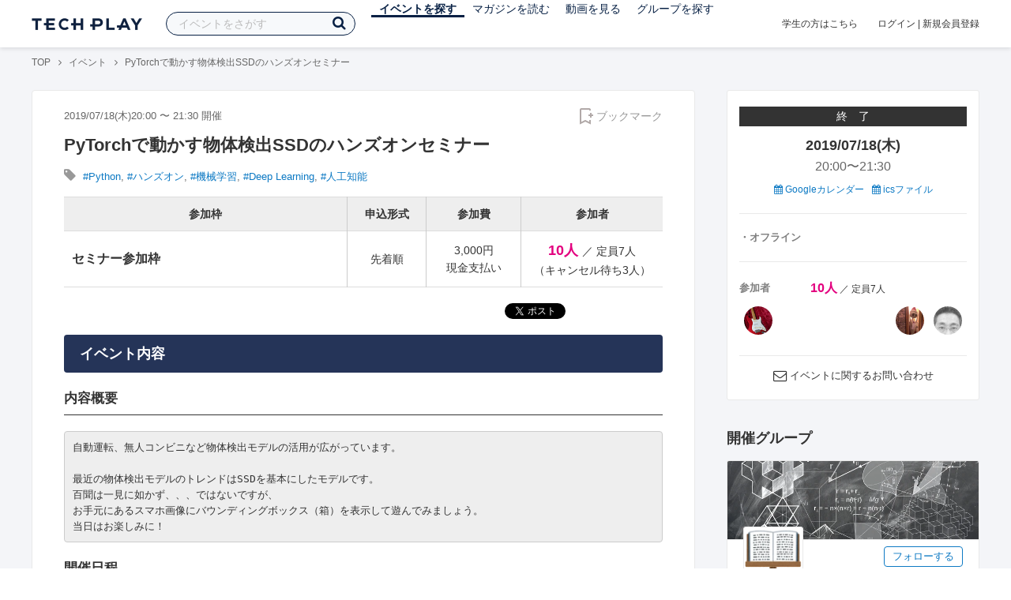

--- FILE ---
content_type: text/html; charset=UTF-8
request_url: https://techplay.jp/event/740399
body_size: 18101
content:
<!DOCTYPE html>
<html lang="ja">
<head>
    <meta charset="utf-8">
        <script>
    var dataLayer = dataLayer || [];
            dataLayer.push({ 'login': 'no', 'user_id': null });
    
    (function(w,d,s,l,i){w[l]=w[l]||[];w[l].push({'gtm.start':
        new Date().getTime(),event:'gtm.js'});var f=d.getElementsByTagName(s)[0],
        j=d.createElement(s),dl=l!='dataLayer'?'&l='+l:'';j.async=true;j.src=
        '//www.googletagmanager.com/gtm.js?id='+i+dl;f.parentNode.insertBefore(j,f);
    })(window,document,'script','dataLayer','GTM-K37XWQ');
</script>    <link rel="canonical" href="https://techplay.jp/event/740399" />

        
    <title>PyTorchで動かす物体検出SSDのハンズオンセミナー｜IT勉強会・イベントならTECH PLAY［テックプレイ］</title>
    <meta name="author" content="TECH PLAY">
    <meta name="keywords" content="TECH PLAY,テックプレイ,IT勉強会,ITセミナー,ITイベント,エンジニア勉強会,技術勉強会,IT勉強会カレンダー">
    <meta name="description" content="2019/07/18（木）開催 Google Colabを使ってスマホ画像にバウンディングボックスを表示しましょう！！">
    <meta property="fb:app_id" content="703735426307641" />
    <meta property="og:type" content="article" />
    <meta property="og:title" content="PyTorchで動かす物体検出SSDのハンズオンセミナー｜IT勉強会・イベントならTECH PLAY［テックプレイ］" />
    <meta property="og:description" content="2019/07/18（木）開催 Google Colabを使ってスマホ画像にバウンディングボックスを表示しましょう！！"/>
    <meta property="og:image" content="https://files.techplay.jp/ZXTC246WG/images/top/no_image.png" />
    <meta property="og:url" content="https://techplay.jp/event/740399" />
    <meta property="og:site_name" content="TECH PLAY" />
    <meta property="og:locale" content="ja_JP" />
    <meta name="twitter:card" content="summary_large_image">
    <meta name="twitter:site" content="@techplayjp">
    <meta name="twitter:title" content="PyTorchで動かす物体検出SSDのハンズオンセミナー｜IT勉強会・イベントならTECH PLAY［テックプレイ］">
    <meta name="twitter:description" content="2019/07/18（木）開催 Google Colabを使ってスマホ画像にバウンディングボックスを表示しましょう！！">
    <meta name="twitter:image:src" content="https://files.techplay.jp/ZXTC246WG/images/top/no_image.png">

    
    <meta name="csrf-token" content="fPV1S40dZcfSC3MGru5h89NN5epd283jVi31ePva">
    <meta name="viewport" content="width=device-width, maximum-scale=1">
    <link rel="icon" type="image/x-icon" href="https://files.techplay.jp/ZXTC246WG/images/favicon.ico">
    <link rel="apple-touch-icon" sizes="144x144" href="https://files.techplay.jp/ZXTC246WG/images/icon/apple-touch-icon-144.png">
    <link rel="apple-touch-icon" sizes="152x152" href="https://files.techplay.jp/ZXTC246WG/images/icon/apple-touch-icon-152.png">
    <link rel="apple-touch-icon" sizes="180x180" href="https://files.techplay.jp/ZXTC246WG/images/icon/apple-touch-icon-180.png">
    <link rel="manifest" href="https://files.techplay.jp/ZXTC246WG/manifest.json">
    <link href="https://fonts.googleapis.com/css?family=Noto+Sans+JP:400,700&amp;subset=japanese" rel="stylesheet">
    <link rel="stylesheet" href="https://files.techplay.jp/ZXTC246WG/css/frontend.css">

    </head>
<body>
<noscript>
    <iframe src="//www.googletagmanager.com/ns.html?id=GTM-K37XWQ"
        height="0" width="0" style="display:none;visibility:hidden"></iframe>
</noscript><script>window.fbAsyncInit = function() {FB.init({appId:'703735426307641',xfbml:true,version:'v18.0'});};</script>
<script async defer crossorigin="anonymous" src="https://connect.facebook.net/ja_JP/sdk.js"></script>
<div class="wrap-body" id="mainContentArea">

<header id="js-pageheader" class="pageheader">
    <div class="pageheader-inner">
        <div class="pageheader-col">
            <div class="pageheader-logo">
                <a href="https://techplay.jp"><img src="https://files.techplay.jp/ZXTC246WG/images/logo.png" alt="TECH PLAY"></a>
            </div>
            <div class="pageheader-search">
    <form method="get" name="event" action="https://techplay.jp/event/search">
        <input id="kw_search" type="text" class="pageheader-search-input" name="keyword" autocomplete="off" placeholder="イベントをさがす" value="">
        <button id="searchBtn" class="pageheader-search-btn" type="submit">
            <i class="fa fa-search" aria-label="キーワード検索"></i>
        </button>
    </form>
    <div id="suggest" style="display: none;"></div>
    </div>
            <nav class="pageheader-nav">
                <ul class="pageheader-nav-list">
                    <li class="pageheader-dropdown pageheader-nav-current">
                        <a href="https://techplay.jp/event">イベントを探す</a>
                        <ul class="pageheader-dropdown-content">
                            <li class=""><a href="https://techplay.jp/event/today">本日開催のイベント</a></li>
                            <li class=""><a href="https://techplay.jp/event/tomorrow">明日開催のイベント</a></li>
                            <li class=""><a href="https://techplay.jp/ranking/future_event">ランキング</a></li>
                            <li class=""><a href="https://techplay.jp/calendar">カレンダー</a></li>
                        </ul>
                    </li>
                    <li class="pageheader-dropdown ">
                        <a href="https://techplay.jp/column">マガジンを読む</a>
                        <ul class="pageheader-dropdown-content">
                            <li class=""><a href="https://techplay.jp/column">マガジン</a></li>
                            <li class=""><a href="https://techplay.jp/blog">技術ブログ</a></li>
                            <li class=""><a href="https://techplay.jp/book">書籍</a></li>
                        </ul>
                    </li>
                    <li class="">
                        <a href="https://techplay.jp/video">動画を見る</a>
                    </li>
                    <li class="pageheader-dropdown ">
                        <a href="https://techplay.jp/community">グループを探す</a>
                        <ul class="pageheader-dropdown-content">
                            <li class=""><a href="https://techplay.jp/community_entry">グループを作る</a></li>
                            <li><a href="https://owner.techplay.jp" target="_blank">イベント作成・管理</a></li>
                        </ul>
                    </li>
                </ul>
            </nav>
        </div>
        <div class="pageheader-col">
            <div class="pageheader-student">
                <a href="https://techplay.jp/student">学生の方はこちら</a>
            </div>
                            <div class="pageheader-login">
                    <a href="https://techplay.jp/login">ログイン</a>  |  <a href="https://techplay.jp/user/signup">新規会員登録</a>
                </div>
                    </div>
    </div>
</header>
    
<div class="wrap-body-bg">
        <div class="breadcrumbs" role="navigation">
    <ul class="breadcrumbs-inner">
        <li class="breadcrumbs-item"><a href="https://techplay.jp">TOP</a></li>
                                    <li class="breadcrumbs-item"><a href="https://techplay.jp/event">イベント</a></li>
                            <li class="breadcrumbs-item">PyTorchで動かす物体検出SSDのハンズオンセミナー</li>
    </ul>
</div>

<script type="application/ld+json">
{
    "@context": "https:\/\/schema.org",
    "@type": "BreadcrumbList",
    "itemListElement": [
        {
            "@type": "ListItem",
            "position": 1,
            "name": "TOP",
            "item": "https:\/\/techplay.jp"
        },
        {
            "@type": "ListItem",
            "position": 2,
            "name": "\u30a4\u30d9\u30f3\u30c8",
            "item": "https:\/\/techplay.jp\/event"
        },
        {
            "@type": "ListItem",
            "position": 3,
            "name": "PyTorch\u3067\u52d5\u304b\u3059\u7269\u4f53\u691c\u51faSSD\u306e\u30cf\u30f3\u30ba\u30aa\u30f3\u30bb\u30df\u30ca\u30fc",
            "item": "https:\/\/techplay.jp\/event\/740399"
        }
    ]
}
</script>
    <div class="l-card l-card-medium-padding l-row l-row-between l-row-alignStart eventDetail">
        <div class="l-card-medium l-shrink" role="main">
            <article class="eventDetail-wrapper">
                                <div class="eventDetail-innerSpace">
                    <header class="eventDetail-header">
                        <h1 class="eventDetail-heading">PyTorchで動かす物体検出SSDのハンズオンセミナー</h1>
                        <div class="d-flex justify-content-between align-items-center mB10">
                            <div class="fs13 cGY-3">
                                2019/07/18(木)20:00
                                                                    〜
                                                                            21:30
                                                                                                    開催
                            </div>
                            <a href="https://techplay.jp/login" class="bookmark-btn" data-is-text="true" title="ブックマーク">
        <span class="bookmark-icon"></span><span class="bookmark-text">ブックマーク</span>
    </a>
                        </div>
                                            </header>
                                            <div class="tags-text"><i class="fa fa-lg fa-tag"></i>
                                                            <a href="https://techplay.jp/event/tag/python" class="tags-item">#Python</a>,                                                             <a href="https://techplay.jp/event/tag/handson" class="tags-item">#ハンズオン</a>,                                                             <a href="https://techplay.jp/event/tag/machinelearning" class="tags-item">#機械学習</a>,                                                             <a href="https://techplay.jp/event/tag/deeplearning" class="tags-item">#Deep Learning</a>,                                                             <a href="https://techplay.jp/event/tag/ai" class="tags-item">#人工知能</a>                                                    </div>
                                        
                    
                                                                                                                                            
                    <div class="event-detail">

                        
                        <div class="body">
                            
                                                        <div id="participationTable">
                                <table>
                                    <thead><tr><th>参加枠</th><th class="type">申込形式</th><th class="price">参加費</th>
                                         <th class="capacity">参加者</th>                                     </tr></thead>
                                    <tbody>
                                                                            <tr>    <td class="category">
        <div class="category-inner">
            <div>セミナー参加枠</div>
                    </div>
    </td>
    <td class="type">
                    先着順
            </td>
    <td class="price">
            3,000円
        <div class="payment">
            現金支払い
        </div>
        </td>
            <td class="capacity">
                                                <span class="num full">
                                                    10人
                                            </span>
                             ／ 定員7人                                        <div>（キャンセル待ち3人）</div>
                    </td>
    </tr>
                                                                                                                </tbody>
                                </table>
                                                            </div>
                            
                                                                        <div class="social-icon-area social"></div>
                        
                            <h2>イベント内容</h2>
                            <section id="edited" class="text">
                                <h3>内容概要</h3>

<pre><code>自動運転、無人コンビニなど物体検出モデルの活用が広がっています。

最近の物体検出モデルのトレンドはSSDを基本にしたモデルです。
百聞は一見に如かず、、、ではないですが、
お手元にあるスマホ画像にバウンディングボックス（箱）を表示して遊んでみましょう。
当日はお楽しみに！
</code></pre>

<h3>開催日程</h3>

<pre><code>7/18（木）
受付： 19:50〜20:00
講義： 20:00〜21:30

※
途中5分ほどの休憩を1回設ける予定です。
</code></pre>

<h3>アジェンダ</h3>

<pre><code>1. 物体検出の概要(45分)
    1-1. 物体検出とは
    1-2. 物体検出モデルの歴史
    1-3. YOLOとSSDの性能比較
    1-4. 物体検出モデルの最新トレンド(M2Det)とSSDを学ぶ理由
    1-5. SSDの特徴と強みと弱み 
    1-6. SSDがバウンディングボックスを推論する仕組み
    1-7. SSDネットワークが出力するTensor形状とバウンディングボックスへの変換

2. ハンズオン(30分)
    2-1. 環境設定(Google Colaboratory)の解説
    2-2. SSD推論プログラムのダウンロードとColab環境へのアップロード
    2-3. サンプル画像でのバウンディングボックスの表示
    2-4. スマホ画像でのバウンディングボックスの表示
    2-5. プログラムの簡単な解説

3. QAと詳細ハンズオンコースのご案内(5分)
    9月に物体検出SSDの詳細版及び最新モデルM2Detを使用したハンズオンセミナーを予定しています。
    ご案内のページを8月に送付予定です。ご興味がある方はフォームにメールアドレス登録をお願い致します。
    http:.xxxxxxxxxx（後日更新）

    
※アジェンダの詳細については変更の可能性があります。（全体の流れが変わることはないです）
※ハンズオンは拙著「PyTorch実装ハンドブック」のSSD推論プログラムを動かします。
https://github.com/miyamotok0105/pytorch_handbook/blob/master/chapter7/demo/section7_1.ipynb
※＜詳細ハンズオンコースの予定＞
・PyTorchの基本操作
・訓練データの作成（アノテーション追加）
・訓練による新規モデルの作成
・モデルの評価
・画像の水増し
・新しい訓練データセットの取り込み→訓練→推論
・最新モデルM2DetとSSDの比較

詳細ハンズオンのお問い合わせは以下になります。
ayukat101699@yahoo.co.jp
</code></pre>

<h3>会場</h3>

<pre><code>水道橋駅、神保町駅、九段下駅周辺
千代田区西神田2-7-14 YS西神田ビル2F
</code></pre>

<h3>対象者</h3>

<pre><code>・スマホ画像にバウンディングボックス（箱）を表示してみたい人
・物体検出モデルがバウンディングボックスを表示する仕組みに興味がある人
・PyTorchの経験はないけど興味がある人
・物体検出YOLOのサイト↓をビビッときた人
https://pjreddie.com/darknet/yolo/

※
対象レベルとしては，他のフレームワークを使ってMNISTなどの画像分類の経験がある人を想定しています。
Pythonの経験は必要ですが、PyTorchの経験はなくても問題ありません。
Google Colabを使用しますが、簡単な解説がありますので、未経験でも問題ありません。
</code></pre>

<h3>講師プロフィール</h3>

<pre><code>名前：毛利拓也
学生時代は東京理科大学の連携大学院を利用し、NTT研究所で量子ビットの理論モデルの論文を
執筆し修士号を取得。
https://arxiv.org/abs/cond-mat/0501581
その後、アビームコンサルティングで基幹システム（ERP）導入プロジェクトをリード。
その後、東京大学の社会人講座でディープラーニングを学び、
下記リンク先の『PyTorchニューラルネットワーク実装ハンドブック』の物体検出の章を執筆。
https://www.shuwasystem.co.jp/book/9784798055473.html
</code></pre>

<h3>当日のお持物</h3>

<pre><code>PC（Python環境はご自身で予めご用意ください）
Googleアカウントの作成（Colabのログイン時にアカウントを使用します）
Google Driveの0.5GBの空き容量
</code></pre>

<h2>費用</h2>

<pre><code>3,000円 (1.5時間)

※
・領収書発行の際は事務手数料として追加1,000円のお支払いをよろしくお願いいたします
</code></pre>

<h2>定員</h2>

<pre><code>7名（人数に合わせて調整します、別媒体でも募集していますので申し込み人数は当日参加者数を反映しません）

</code></pre>

<h3>備考</h3>

<pre><code>https://www.slideshare.net/TakuyaMouri/yolo-v1
↑上記が講師が作成したYOLO_v1論文を解説したスライドになりますので、参考にしていただけたらと思います！！
</code></pre>

<h3>ご参加にあたってのお願い</h3>

<pre><code>無断欠席や前日以降のキャンセルに関しては当日人数読めなくなり非常に迷惑なので
基本的に行わないようにお願いします。（直前参加は定員的に問題なければ歓迎です！）
体調不良、職務都合、ご家庭の事情などどうしてものケースは別途ご連絡いただくか、
イベントへのお問い合わせよりご連絡いただけますと嬉しいです。
上記がひどいアカウントに関してはブラックリスト処理を行い以後の参加をお断りさせて
いただきますので、その点だけ予めご了承ください。
（7割以上来れる前提でのお申し込みと前日以降のキャンセルはメッセージでのご連絡を
いただくということだけ気をつけていただければ大丈夫だと思います）

モチベーションの高い参加者の方を重視する運営としていきたいと考えています。
ご協力のほど、よろしくお願いいたします。
</code></pre>

                            </section>
                            
                            
                            
                                                    <div class="submit" id="v-event-detail-submit">
                                                                                                <div v-cloak>
    <v-modal
        :id="modalName"
        :name="modalName"
        width="900px"
        height="440px"
        :scrollable="false"
    >
    <div class="userRegister">
        <div>
            <h2 class="userRegister-heading userRegister-heading-center">新規会員登録</h2>
            <p class="userRegister-text userRegister-text-center">
                このイベントに申し込むには会員登録が必要です。<br>
                アカウント登録済みの方は<a href="https://techplay.jp/login">ログイン</a>してください。
            </p>
            <hr>
            <div class="userRegister-signIn">
                <ul class="userRegister-signIn-social">
                    <li class="userRegister-signIn-social-google">
                        <a href="https://techplay.jp/login/google">
                            <span class="fa fa-lg fa-fw fa-google" aria-hidden="true"></span>Googleで登録
                        </a>
                    </li>
                    <li class="userRegister-signIn-social-github">
                        <a href="https://techplay.jp/login/github">
                            <span class="fa fa-lg fa-fw fa-github" aria-hidden="true"></span>GitHubで登録
                        </a>
                    </li>
                    <li class="userRegister-signIn-social-mail">
                        <a href="https://techplay.jp/user/create">
                            <span class="fa fa-lg fa-fw fa-envelope-o" aria-hidden="true"></span>メールアドレスで登録
                        </a>
                    </li>
                </ul>
            </div>
            <hr>
            <div class="userRegister-text"><p>※ ソーシャルアカウントで登録するとログインが簡単に行えます。</p><p>※ 連携したソーシャルアカウントは、会員登録完了後にいつでも変更できます。</p></div>
        </div>
    </div>
    </v-modal>
</div>                            </div>
                                                        <div class="apilogo"><img src="https://files.techplay.jp/ZXTC246WG/images/top/apilogo_dots.png" alt="TECH PLAY"></div>
                                                    
                        </div>
                    </div>
                                                                                                    </div>
            </article>
                        <section class="similarEvent">
    <h2 class="similarEvent-heading">関連するイベント</h2>
    <div class="l-card-main l-card-overflow similarEvent-inner">
                <article class="eventListSimple">
            <header class="eventListSimple-header">
                <h2 class="eventListSimple-heading">
                    <a href="https://techplay.jp/event/990121">1/19【現役エンジニアの無料キャリア相談付き】AI競争で需要急増中の「Python」を学んでキャリアアップを目指そう in 東京</a>
                </h2>
                <div class="eventListSimple-info">
                    <div class="eventListSimple-info-inner">
                        <p>2026/01/19(月) 開催</p>
                                            </div>
                </div>
            </header>
            <div class="eventListSimple-body">
                <a href="https://techplay.jp/event/990121">
                    <img class="eventListSimple-thumbnail" src="https://s3.techplay.jp/tp-images/event/8b3af66f69b27f997842ccbdf34bbcc8aefda2ff.png?w=600" alt="1/19【現役エンジニアの無料キャリア相談付き】AI競争で需要急増中の「Python」を学んでキャリアアップを目指そう in 東京">
                </a>
            </div>
        </article>
                <article class="eventListSimple">
            <header class="eventListSimple-header">
                <h2 class="eventListSimple-heading">
                    <a href="https://techplay.jp/event/990123">1/21【現役エンジニアの無料キャリア相談付き】AI競争で需要急増中の「Python」を学んでキャリアアップを目指そう in 東京</a>
                </h2>
                <div class="eventListSimple-info">
                    <div class="eventListSimple-info-inner">
                        <p>2026/01/21(水) 開催</p>
                                            </div>
                </div>
            </header>
            <div class="eventListSimple-body">
                <a href="https://techplay.jp/event/990123">
                    <img class="eventListSimple-thumbnail" src="https://s3.techplay.jp/tp-images/event/8b3af66f69b27f997842ccbdf34bbcc8aefda2ff.png?w=600" alt="1/21【現役エンジニアの無料キャリア相談付き】AI競争で需要急増中の「Python」を学んでキャリアアップを目指そう in 東京">
                </a>
            </div>
        </article>
                <article class="eventListSimple">
            <header class="eventListSimple-header">
                <h2 class="eventListSimple-heading">
                    <a href="https://techplay.jp/event/990124">1/22【現役エンジニアの無料キャリア相談付き】AI競争で需要急増中の「Python」を学んでキャリアアップを目指そう in 東京</a>
                </h2>
                <div class="eventListSimple-info">
                    <div class="eventListSimple-info-inner">
                        <p>2026/01/22(木) 開催</p>
                                            </div>
                </div>
            </header>
            <div class="eventListSimple-body">
                <a href="https://techplay.jp/event/990124">
                    <img class="eventListSimple-thumbnail" src="https://s3.techplay.jp/tp-images/event/8b3af66f69b27f997842ccbdf34bbcc8aefda2ff.png?w=600" alt="1/22【現役エンジニアの無料キャリア相談付き】AI競争で需要急増中の「Python」を学んでキャリアアップを目指そう in 東京">
                </a>
            </div>
        </article>
                <article class="eventListSimple">
            <header class="eventListSimple-header">
                <h2 class="eventListSimple-heading">
                    <a href="https://techplay.jp/event/990125">1/23【現役エンジニアの無料キャリア相談付き】AI競争で需要急増中の「Python」を学んでキャリアアップを目指そう in 東京</a>
                </h2>
                <div class="eventListSimple-info">
                    <div class="eventListSimple-info-inner">
                        <p>2026/01/23(金) 開催</p>
                                            </div>
                </div>
            </header>
            <div class="eventListSimple-body">
                <a href="https://techplay.jp/event/990125">
                    <img class="eventListSimple-thumbnail" src="https://s3.techplay.jp/tp-images/event/8b3af66f69b27f997842ccbdf34bbcc8aefda2ff.png?w=600" alt="1/23【現役エンジニアの無料キャリア相談付き】AI競争で需要急増中の「Python」を学んでキャリアアップを目指そう in 東京">
                </a>
            </div>
        </article>
                <article class="eventListSimple">
            <header class="eventListSimple-header">
                <h2 class="eventListSimple-heading">
                    <a href="https://techplay.jp/event/990130">1/28【現役エンジニアの無料キャリア相談付き】AI競争で需要急増中の「Python」を学んでキャリアアップを目指そう in 東京</a>
                </h2>
                <div class="eventListSimple-info">
                    <div class="eventListSimple-info-inner">
                        <p>2026/01/28(水) 開催</p>
                                            </div>
                </div>
            </header>
            <div class="eventListSimple-body">
                <a href="https://techplay.jp/event/990130">
                    <img class="eventListSimple-thumbnail" src="https://s3.techplay.jp/tp-images/event/8b3af66f69b27f997842ccbdf34bbcc8aefda2ff.png?w=600" alt="1/28【現役エンジニアの無料キャリア相談付き】AI競争で需要急増中の「Python」を学んでキャリアアップを目指そう in 東京">
                </a>
            </div>
        </article>
            </div>
</section>
                        <section class="column-section" id="ga-tag-related-column">
        <h2 class="column-section-borderHeading">関連するマガジン</h2>
        <div class="l-card-main l-card-overflow column-section-inner">
                            <div class="column-section-list">
                    <h3 class="column-section-list-heading">
                        <a href="https://techplay.jp/column/1913">Pythonのリスト操作 - append・extend・insertメソッドの使い方</a>
                    </h3>
                    <a class="column-section-list-thumbnail" href="https://techplay.jp/column/1913">
                        <img src="https://s3.techplay.jp/tp-images/column/1/IfuBCYsKlmJsRq1dmZuQX3DTS1r4Ol6xF0YJpHEh.jpg?w=320" alt="Pythonのリスト操作 - append・extend・insertメソッドの使い方">
                    </a>
                </div>
                            <div class="column-section-list">
                    <h3 class="column-section-list-heading">
                        <a href="https://techplay.jp/column/1906">【入門者向け】Pythonのlen関数でリストや文字列の長さを取得する</a>
                    </h3>
                    <a class="column-section-list-thumbnail" href="https://techplay.jp/column/1906">
                        <img src="https://s3.techplay.jp/tp-images/column/1/DI9mfC20nT0Zws3cbnuKAec2roRNv9mlatNBr4qu.jpg?w=320" alt="【入門者向け】Pythonのlen関数でリストや文字列の長さを取得する">
                    </a>
                </div>
                            <div class="column-section-list">
                    <h3 class="column-section-list-heading">
                        <a href="https://techplay.jp/column/1903">Pythonで日付・時刻を扱う方法を入門者向けに解説します。</a>
                    </h3>
                    <a class="column-section-list-thumbnail" href="https://techplay.jp/column/1903">
                        <img src="https://s3.techplay.jp/tp-images/column/1/HCbqLBKZQubRsjtw5qrxCEmO3wWMhAFI8KRQLrvW.jpg?w=320" alt="Pythonで日付・時刻を扱う方法を入門者向けに解説します。">
                    </a>
                </div>
                            <div class="column-section-list">
                    <h3 class="column-section-list-heading">
                        <a href="https://techplay.jp/column/1902">Pythonにおける算術演算子 - 四則演算などの基礎を解説します</a>
                    </h3>
                    <a class="column-section-list-thumbnail" href="https://techplay.jp/column/1902">
                        <img src="https://s3.techplay.jp/tp-images/column/1/rqfkgfIDjlN3XNvbjh5R59ctopcvCWGyNJ6VEYEu.jpg?w=320" alt="Pythonにおける算術演算子 - 四則演算などの基礎を解説します">
                    </a>
                </div>
                            <div class="column-section-list">
                    <h3 class="column-section-list-heading">
                        <a href="https://techplay.jp/column/1891">Pythonをこれから学びたい方へ - 初心者向け学習コンテンツまとめ</a>
                    </h3>
                    <a class="column-section-list-thumbnail" href="https://techplay.jp/column/1891">
                        <img src="https://s3.techplay.jp/tp-images/column/1/lAvFQgwQsjIAugXjrCAuwwk14BG1iNj6pgS06icn.jpg?w=320" alt="Pythonをこれから学びたい方へ - 初心者向け学習コンテンツまとめ">
                    </a>
                </div>
                            <div class="column-section-list">
                    <h3 class="column-section-list-heading">
                        <a href="https://techplay.jp/column/1885">Pythonで四捨五入する方法 - round関数とdecimalモジュールを使った方法</a>
                    </h3>
                    <a class="column-section-list-thumbnail" href="https://techplay.jp/column/1885">
                        <img src="https://s3.techplay.jp/tp-images/column/1/bArbxhUuD4zaT7U3fGsfSuHafUIsRtTftkr3vuqM.jpg?w=320" alt="Pythonで四捨五入する方法 - round関数とdecimalモジュールを使った方法">
                    </a>
                </div>
                    </div>
    </section>
        </div>
        <div class="l-card-right l-shrink eventAside" id="v-event-detail-attend">
    <div class="box eventAside-inner">
                    <div class="label-status label-status-end">終　了</div>
                        <time class="eventAside-day" datetime="2019-07-18">2019/07/18(木)</time>
        <div class="eventAside-time eventAside-time-row">
            <time datetime="20:00">20:00</time>〜
                        <time datetime="21:30">21:30</time>
                    </div>
        
        <ul class="eventAside-calendarList">
            <li>
                <a href="http://www.google.com/calendar/event?action=TEMPLATE&amp;text=PyTorch%E3%81%A7%E5%8B%95%E3%81%8B%E3%81%99%E7%89%A9%E4%BD%93%E6%A4%9C%E5%87%BASSD%E3%81%AE%E3%83%8F%E3%83%B3%E3%82%BA%E3%82%AA%E3%83%B3%E3%82%BB%E3%83%9F%E3%83%8A%E3%83%BC&amp;details=https%3A%2F%2Ftechplay.jp%2Fevent%2F740399%3Futm_medium%3Dreferral%26utm_source%3Dgoogle_calendar%26utm_campaign%3Dgoogle_calendar&amp;location=&amp;dates=20190718T110000Z%2F20190718T123000Z&amp;trp=false&amp;sprop=https%3A%2F%2Ftechplay.jp%2Fevent%2F740399%26sprop%3Dname%3Atechplay" target="_blank"><i class="fa fa-calendar" aria-hidden="true"></i> Googleカレンダー</a>
            </li>
            <li>
                <a href="https://techplay.jp/event/ics/740399"><i class="fa fa-calendar" aria-hidden="true"></i> icsファイル</a>
            </li>
        </ul>

        <dl class="eventAside-info">
            
                        <dt class="eventAside-info-title">・オフライン</dt>
            <dd class="eventAside-info-item">
                                            </dd>
                    </dl>

                            
                <div class="eventAside-buttonArea">
                    </div>
        
        
        
                <dl class="eventAside-info eventAside-info-row">
            <dt class="eventAside-info-title">参加者</dt>
            <dd class="eventAside-info-item">
                                    <em class="eventAside-info-caution">10人</em>
                    ／                                定員7人            </dd>
        </dl>
                        <div id="attendeeList" class="eventAside-attendeeList"></div>
                    
        
                <p class="eventAside-contact">
            <i class="fa fa-envelope-o fa-lg"></i>
            <a href="https://techplay.jp/event/740399/contact">イベントに関するお問い合わせ</a>
        </p>
            </div>

                    
            <div class="box">
            <div class="heading"><h2>開催グループ</h2></div>
                                                            <div class="community-side-info">
                    <section class="community-card"  id="eventCommunity_1" >
    <div class="community-card-btn">
        <a class="followWithLoginBtn" href="https://techplay.jp/login">フォローする</a>
        <div class="community-card-follower">フォロワー
                            <a class="community-card-follower-count" href="https://techplay.jp/community/liberal_arts-beginners/follower" data-community-follower-count="1311">629人</a>
                    </div>
    </div>
    <a class="community-card-link" href="https://techplay.jp/community/liberal_arts-beginners">
        <div class="community-card-cover" style=" background-image: url(https://s3.techplay.jp/tp-images/organizer/b6fa3ea06f083c60ea2f9ed477d238f67783549f.jpg?w=600); "></div>
        <div class="community-card-main">
            <div class="community-card-main-header">
                <div class="community-card-icon" style="background-image:url(https://s3.techplay.jp/tp-images/organizer/5a29ec391a9ff20ce01fadd387c6a73a43d27ba6.png?w=160);"></div>
            </div>
            <h3 class="community-card-heading">Liberal Arts Community</h3>
                            <div class="community-card-description">数学、機械学習、プログラミングなどについて取り扱っています。イベントのコンテンツをいくつかテキスト化していますので、よろしければこちらもご確認ください！！(https://lib-arts.booth.pm/)</div>
                    </div>
    </a>
</section>
                                            <section class="community-side-topic">
                            <h2 class="subhead">管理者</h2>
                            <div class="content">
                                <div class="owner">
                                                                        <a class="thumb" href="https://techplay.jp/user/87ab16e72a7c1" style="background-image: url(https://pbs.twimg.com/profile_images/941315939382919169/N53EODv9_normal.jpg);"></a>
                                                                        <a class="thumb" href="https://techplay.jp/user/25803c40e363b" style="background-image: url(https://s3.techplay.jp/tp-images/profile/8fdef9eb63ec0288192d88c318dfe2d9246e68f7.png?w=160);"></a>
                                                                    </div>
                            </div>
                        </section>
                                                                                                                                            </div>
                                                </div>
    
        
        <div class="box" id="ga-side-community-entry">
    <div class="heading"><h2 class="title">TECH PLAY でイベントをはじめよう</h2></div>
    <div class="content">
        <p class="fs13">グループを作れば、無料で誰でもイベントページが作成できます。情報発信や交流のためのイベントをTECH PLAY で公開してみませんか？</p>
        <div class="mT20 text-center">
            <a class="btn-blue-line btn-blue-line-m btn-blue-line-w" href="https://techplay.jp/community_entry">無料でイベントをはじめる</a>
        </div>
    </div>
</div>

    
    <div class="box">
        <div class="heading"><h2 class="title">タグからイベントをさがす</h2></div>
        <div class="tags">
            <a class="tags-item" href="https://techplay.jp/event/tag/go">Go</a>
<a class="tags-item" href="https://techplay.jp/event/tag/devops">DevOps</a>
<a class="tags-item" href="https://techplay.jp/event/tag/googlecloudplatform">Google Cloud</a>
<a class="tags-item" href="https://techplay.jp/event/tag/python">Python</a>
<a class="tags-item" href="https://techplay.jp/event/tag/kubernetes">Kubernetes</a>
<a class="tags-item" href="https://techplay.jp/event/tag/security">セキュリティ</a>
<a class="tags-item" href="https://techplay.jp/event/tag/bigdata">ビッグデータ</a>
<a class="tags-item" href="https://techplay.jp/event/tag/javascript">JavaScript</a>
<a class="tags-item" href="https://techplay.jp/event/tag/deeplearning">Deep Learning</a>
<a class="tags-item" href="https://techplay.jp/event/tag/ux">UX</a>
        </div>
        <div class="jumpLink">
            <a href="https://techplay.jp/tag"><i class="fa fa-caret-right" aria-hidden="true"></i>タグ一覧からさがす</a>
        </div>
    </div>

        
                    <div class="box">
        <div class="heading"><h2 class="title">関連動画</h2></div>
        <div class="content">
                            <article class="video-related">
    <h2 class="video-related-heading">
        <a href="https://techplay.jp/video/418">現実世界の&rdquo;見えないリスク&rdquo;を可視化せよ─画像認識による危険検知／VLMで拓く予...</a>
    </h2>
    <a class="video-related-thumbnail video-play" href="https://techplay.jp/video/418">
        <img src="https://img.youtube.com/vi/qgR28sktBeE/default.jpg" alt="現実世界の&rdquo;見えないリスク&rdquo;を可視化せよ─画像認識による危険検知／VLMで拓く予兆検知【DENSO Tech Night 第三夜】">
    </a>
</article>
                            <article class="video-related">
    <h2 class="video-related-heading">
        <a href="https://techplay.jp/video/23">Deloitte Tech Meetup ＃1 - Society5.0時代を支えるサイバーセキュリティ戦略と...</a>
    </h2>
    <a class="video-related-thumbnail video-play" href="https://techplay.jp/video/23">
        <img src="https://img.youtube.com/vi/-zhPI63upIw/default.jpg" alt="Deloitte Tech Meetup ＃1 - Society5.0時代を支えるサイバーセキュリティ戦略と実現する為のサイバー技術研究、最新技術の事例紹介 -">
    </a>
</article>
                            <article class="video-related">
    <h2 class="video-related-heading">
        <a href="https://techplay.jp/video/321">AIで一枚絵が動き出す！ Talking Head Anime 3の魅力とその限界を超えた活用法</a>
    </h2>
    <a class="video-related-thumbnail video-play" href="https://techplay.jp/video/321">
        <img src="https://img.youtube.com/vi/6vYMhxkrxvI/default.jpg" alt="AIで一枚絵が動き出す！ Talking Head Anime 3の魅力とその限界を超えた活用法">
    </a>
</article>
                    </div>
    </div>
    
            <div class="box">
        <div class="focusedEvent">
            <div class="heading"><h2>注目のイベント</h2></div>
            <div class="content">
                <div class="event-card-list">
                                    <div class="event-card" data-ad-inview="event_detail/events/990303">
                        <div class="event-card-inner">
                            <header class="event-card-header">
                                <div class="event-card-title">
                                    <a href="https://techplay.jp/ad/event_detail/events/990303">「BI選定で迷わない」バンダイナムコネクサスのエンジニアが語る、選定軸と運用ベストプラクティス</a>
                                </div>
                            </header>
                            <div class="event-card-info">
                                2026/02/04(水) 開催
                            </div>
                        </div>
                        <a href="https://techplay.jp/ad/event_detail/events/990303" class="event-card-thumbnail" style="background-image: url(https://s3.techplay.jp/tp-images/event/d0dad64e770af61ecf3e8e36e0846df691f2fd43.png?w=600)" title="「BI選定で迷わない」バンダイナムコネクサスのエンジニアが語る、選定軸と運用ベストプラクティス"></a>
                    </div>
                                    <div class="event-card" data-ad-inview="event_detail/events/989779">
                        <div class="event-card-inner">
                            <header class="event-card-header">
                                <div class="event-card-title">
                                    <a href="https://techplay.jp/ad/event_detail/events/989779">《及川卓也さんモデレーター登壇》動き続ける社会を設計せよ！リアルタイム性・安全性・信頼性を支えるエンジニアリング《トヨタ&times;NISSAN&times;セブン銀行&times;北國銀行》【TECH DRIVERS Day5】</a>
                                </div>
                            </header>
                            <div class="event-card-info">
                                2026/01/29(木) 開催
                            </div>
                        </div>
                        <a href="https://techplay.jp/ad/event_detail/events/989779" class="event-card-thumbnail" style="background-image: url(https://s3.techplay.jp/tp-images/event/ff5475135cab1291d36ed728ed1f693ceafe2071.jpg?w=600)" title="《及川卓也さんモデレーター登壇》動き続ける社会を設計せよ！リアルタイム性・安全性・信頼性を支えるエンジニアリング《トヨタ&times;NISSAN&times;セブン銀行&times;北國銀行》【TECH DRIVERS Day5】"></a>
                    </div>
                                </div>
            </div>
        </div>
    </div>
    
        
        <div class="box">
    <div class="randomBanner">
        <a href="https://techplay.jp/community_group/tug" target="_blank">
            <img src="https://s3.techplay.jp/tp-images/event/1/WgjTxmFHZkAqMj9l1AEXAMJxxQBDu73UBflDyX8m.png?w=600" alt="Tableau ユーザー会">
        </a>
        <a class="mT10" href="https://techplay.jp/community_group/snowflake_users" target="_blank">
            <img src="https://s3.techplay.jp/tp-images/event/1/RHEL9hy7zRTw6F9lVwqPkQnL2x36v8NZR42zIpxQ.png?w=600" alt="Snowflake ユーザー会">
        </a>
        <a class="mT10" href="https://techplay.jp/community_group/canva_village" target="_blank">
            <img src="https://s3.techplay.jp/tp-images/event/1/IwhJbMs2N7GqkcofAniVkBbL9KdxzDZCQBNzaROH.png?w=600" alt="Canva Village">
        </a>
    </div>
</div>

    <div v-cloak>
    <v-modal
        :id="modalName"
        :name="modalName"
        width="900px"
        height="440px"
        :scrollable="false"
    >
    <div class="userRegister">
        <div>
            <h2 class="userRegister-heading userRegister-heading-center">新規会員登録</h2>
            <p class="userRegister-text userRegister-text-center">
                このイベントに申し込むには会員登録が必要です。<br>
                アカウント登録済みの方は<a href="https://techplay.jp/login">ログイン</a>してください。
            </p>
            <hr>
            <div class="userRegister-signIn">
                <ul class="userRegister-signIn-social">
                    <li class="userRegister-signIn-social-google">
                        <a href="https://techplay.jp/login/google">
                            <span class="fa fa-lg fa-fw fa-google" aria-hidden="true"></span>Googleで登録
                        </a>
                    </li>
                    <li class="userRegister-signIn-social-github">
                        <a href="https://techplay.jp/login/github">
                            <span class="fa fa-lg fa-fw fa-github" aria-hidden="true"></span>GitHubで登録
                        </a>
                    </li>
                    <li class="userRegister-signIn-social-mail">
                        <a href="https://techplay.jp/user/create">
                            <span class="fa fa-lg fa-fw fa-envelope-o" aria-hidden="true"></span>メールアドレスで登録
                        </a>
                    </li>
                </ul>
            </div>
            <hr>
            <div class="userRegister-text"><p>※ ソーシャルアカウントで登録するとログインが簡単に行えます。</p><p>※ 連携したソーシャルアカウントは、会員登録完了後にいつでも変更できます。</p></div>
        </div>
    </div>
    </v-modal>
</div></div>    </div>
        <aside class="featuredTagArea">
    <header class="featuredTagArea-header">
        <h2 class="featuredTagArea-heading">注目のタグ</h2>
    </header>
    <div class="featuredTagArea-main tags">
        <a class="tags-item" href="https://techplay.jp/tag/deeplearning">Deep Learning</a>
<a class="tags-item" href="https://techplay.jp/tag/desitalmarketing">デジタルマーケティング</a>
<a class="tags-item" href="https://techplay.jp/tag/ios">iOS</a>
<a class="tags-item" href="https://techplay.jp/tag/machinelearning">機械学習</a>
<a class="tags-item" href="https://techplay.jp/tag/dataanalysis">データ分析</a>
<a class="tags-item" href="https://techplay.jp/tag/devops">DevOps</a>
<a class="tags-item" href="https://techplay.jp/tag/bigdata">ビッグデータ</a>
<a class="tags-item" href="https://techplay.jp/tag/javascript">JavaScript</a>
<a class="tags-item" href="https://techplay.jp/tag/ux">UX</a>
<a class="tags-item" href="https://techplay.jp/tag/iot">IoT</a>
        <a class="tags-item" href="https://techplay.jp/tag"><i class="fa fa-list-ul" aria-hidden="true"></i> タグ一覧からさがす</a>
    </div>
</aside>
</div>

<div id="footerArea">
        <footer class="pageFooter">
                <div class="pageFooter-menu">
    <div class="pageFooter-menu-inner">
        <section class="pageFooter-menu-col">
            <h4 class="pageFooter-menu-title">CONTENTS</h4>
            <ul class="pageFooter-menu-content">
                <li><a href="https://techplay.jp/event">イベント</a></li>
                <li><a href="https://techplay.jp/calendar">カレンダー</a></li>
                <li><a href="https://techplay.jp/column">マガジン</a></li>
                <li><a href="https://techplay.jp/blog">技術ブログ</a></li>
                <li><a href="https://techplay.jp/video">動画</a></li>
                <li><a href="https://techplay.jp/book">書籍</a></li>
                <li><a href="https://techplay.jp/community">グループ</a></li>
                <li><a href="https://techplay.jp/ranking/future_event">ランキング</a></li>
                <li><a href="https://techplay.jp/tag">タグ一覧</a></li>
            </ul>
        </section>
        <section class="pageFooter-menu-col">
            <h4 class="pageFooter-menu-title">TECH PLAY BUSINESS</h4>
            <ul class="pageFooter-menu-content">
                <li><a href="https://business.techplay.jp?utm_campaign=FY24_BRD_Link_TECHPLAYtoBUSINESS&amp;utm_source=techplay&amp;utm_medium=referral&amp;utm_content=footer" target="_blank">TECH PLAY BUSINESSとは？</a></li>
                <li><a href="https://business.techplay.jp/recruit?utm_campaign=FY24_BRD_Link_TECHPLAYtoBUSINESS&amp;utm_source=techplay&amp;utm_medium=referral&amp;utm_content=footer" target="_blank">エンジニア採用</a></li>
                <li><a href="https://business.techplay.jp/academy?utm_campaign=FY24_BRD_Link_TECHPLAYtoBUSINESS&amp;utm_source=techplay&amp;utm_medium=referral&amp;utm_content=footer" target="_blank">DX / デジタル人材育成</a></li>
                <li><a href="https://business.techplay.jp/engineer-bootcamp?utm_campaign=FY24_BRD_Link_TECHPLAYtoBUSINESS&amp;utm_source=techplay&amp;utm_medium=referral&amp;utm_content=footer" target="_blank">エンジニア育成</a></li>
                <li><a href="https://info.techplay.jp/document_mediaguide?utm_campaign=FY24_BRD_LP_TECHPLAYmediaguide&amp;utm_source=techplay&amp;utm_medium=referral&amp;utm_content=footer" target="_blank">広告掲載</a></li>
            </ul>
        </section>
        <section class="pageFooter-menu-col">
            <h4 class="pageFooter-menu-title">ABOUT</h4>
            <ul class="pageFooter-menu-content">
                <li><a href="https://techplay.jp/about">TECH PLAYとは？</a></li>
                <li><a href="https://techplay.jp/information">お知らせ</a></li>
                <li><a href="https://techplay.jp/company">運営会社</a></li>
                <li><a href="https://techplay.jp/faq">よくある質問</a></li>
                <li><a href="https://techplay.jp/community_entry">イベントをはじめる</a></li>
                <li><a href="https://owner.techplay.jp" target="_blank">イベント管理</a></li>
                            </ul>
        </section>
        <section class="pageFooter-menu-col">
            <h4 class="pageFooter-menu-title">POLICY</h4>
            <ul class="pageFooter-menu-content">
                <li><a href="https://techplay.jp/terms_of_use">TECH PLAY サービスユーザー利用規約</a></li>
                <li><a href="https://techplay.jp/privacy">個人情報の取扱いについて</a></li>
                <li><a href="https://techplay.jp/asct">特定商取引に関する法律に基づく表示</a></li>
                <li><a href="https://persol-innovation.co.jp/policy/cookie/">パーソナルデータの外部送信について</a></li>
            </ul>
        </section>
    </div>
</div>
                <div class="pageFooter-info">
    <div class="pageFooter-info-inner">
        <p class="pageFooter-info-copyright"><small>(c) 2026 PERSOL INNOVATION CO., LTD.</small></p>
        <ul class="pageFooter-info-sns">
            <li>
                <a class="pageFooter-info-sns-twitter" href="https://x.com/techplayjp" title="X" target="_blank">
                    <i class="fa fa-twitter" aria-hidden="true"></i>
                </a>
            </li>
            <li>
                <a class="pageFooter-info-sns-facebook" href="https://www.facebook.com/285819165154880" title="Facebookページ" target="_blank">
                    <i class="fa fa-facebook" aria-hidden="true"></i>
                </a>
            </li>
            <li>
                <a class="pageFooter-info-sns-youtube" href="https://www.youtube.com/@techplay4535/videos" title="YouTube" target="_blank">
                    <i class="fa fa-youtube-play" aria-hidden="true"></i>
                </a>
            </li>
            <li>
                <a class="pageFooter-info-sns-rss" href="https://rss.techplay.jp/event/w3c-rss-format/rss.xml" title="新規イベントFeed" target="_blank">
                    <i class="fa fa-rss" aria-hidden="true"></i>
                </a>
            </li>
        </ul>
    </div>
</div>
    </footer>
</div>

</div>
<div id="js-flash-msg-area" class="flashMessageArea"></div>
<script src="https://files.techplay.jp/ZXTC246WG/js/frontend.js" crossorigin="anonymous"></script>
<script>
            (function() {
                        var suggestList = [".NET","3D","A\/B\u30c6\u30b9\u30c8","A2A","Adobe XD","Alexa","Alibaba Cloud","Anaconda","Android","Android Studio","Angular","Ansible","Apache","Apache Spark","API","AR","Arduino","Atom","AWS","Azure","Babel","bash","BioTech","Blender","Bot","C#","C++","CAD","CAE","CakePHP","Canva","CDN","CentOS","ChatGPT","ChatOps","CI\/CD","Cisco","CivicTech","Claude Code","Cline","CMS","COBOL","CRM","CS","CSS","Cursor","CX","Cypress","C\u8a00\u8a9e","Dart","Datadog","Deep Learning","DevOps","Django","DNS","Docker","Drupal","DX","Eclipse","EdTech","EFO","Elasticsearch","Electron","Elixir","Elm","Emacs","Embulk","Erlang","ERP","Ethereum","FaaS","Figma","Fintech","Firebase","Flask","Flutter","FoodTech","FPGA","GA4","GIS","Git","GitHub","GitHub Copilot","Go","Google Analytics","Google Apps Script","Google BigQuery","Google Cloud","Google Colab","Google Workspace","GPU","GraphQL","Hadoop","Haskell","HealthTech","Heroku","HoloLens","HR\u30c6\u30af\u30ce\u30ed\u30b8\u30fc","HTML","Hyper-V","IaaS","IaC","IBM Cloud","IDaaS","IDE","iOS","IoT","Java","JavaScript","Jenkins","Jest","jQuery","Julia","Jupyter","Kaggle","Kibana","kintone","Kotlin","Kubernetes","LangChain","Laravel","Linux","Lisp","Looker","LPO","LT\uff08\u30e9\u30a4\u30c8\u30cb\u30f3\u30b0\u30c8\u30fc\u30af\uff09","MaaS","Mackerel","macOS","MCP","MeCab","Meetup","micro:bit","Microservices","MLOps","MongoDB","MR","MySQL","NestJS","New Relic","Next.js","NFC","NFT","Nginx","Node-RED","Node.js","NoSQL","Nuxt.js","OAuth","Objective-C","Oculus","OpenShift","OpenStreetMap","Oracle","OSS","OWASP","PaaS","PayPal","Perl","PHP","Playwright","PostgreSQL","Power Apps","Power BI","PowerShell","PWA","Python","Qlik","R","RAG","Raspberry Pi","React","Redis","Redmine","Redux","Remix","RESAS","RPA","Ruby","Ruby on Rails","Rust","SaaS","Salesforce","SAP","Sass","Scala","Scratch","SDGs","Selenium","SEO","Serverless","Shell","Sketch","Snowflake","Solr","Spine","SportTech","SpriteStudio","SQL","SQLite","SQLServer","SRE","Sublime Text","Swift","Tableau","TDD","TensorFlow","Terraform","Transformers","Treasure Data","TypeScript","Ubuntu","UI\u30c7\u30b6\u30a4\u30f3","Unity","Unreal Engine","UX","Vagrant","Vim","VirtualBox","Visual Basic","Visual Studio","VMware","VR","Vue.js","VUI","web3","webpack","WebRTC","Web\u30c7\u30b6\u30a4\u30f3","Web\u30de\u30fc\u30b1\u30c6\u30a3\u30f3\u30b0","Windows","Windows Server","Wireshark","WordPress","XAI","Xamarin","Xcode","Zabbix","\u30a2\u30fc\u30ad\u30c6\u30af\u30c1\u30e3","\u30a2\u30a4\u30c7\u30a2\u30bd\u30f3","\u30a2\u30af\u30bb\u30b7\u30d3\u30ea\u30c6\u30a3","\u30a2\u30af\u30bb\u30b9\u89e3\u6790","\u30a2\u30b8\u30e3\u30a4\u30eb","\u30a2\u30bb\u30f3\u30d6\u30e9","\u30a2\u30c9\u30c6\u30af","\u30a2\u30eb\u30b4\u30ea\u30ba\u30e0","\u30a4\u30f3\u30d5\u30e9","\u30a8\u30cd\u30eb\u30ae\u30fc","\u30aa\u30fc\u30d7\u30f3\u30a4\u30ce\u30d9\u30fc\u30b7\u30e7\u30f3","\u30aa\u30fc\u30d7\u30f3\u30c7\u30fc\u30bf","\u30aa\u30e0\u30cb\u30c1\u30e3\u30cd\u30eb","\u30aa\u30f3\u30d7\u30ec\u30df\u30b9","\u30ad\u30c3\u30ba","\u30ad\u30e3\u30ea\u30a2","\u30b0\u30e9\u30d5\u30a3\u30c3\u30af\u30c7\u30b6\u30a4\u30f3","\u30b0\u30ed\u30fc\u30b9\u30cf\u30c3\u30af","\u30b2\u30fc\u30e0","\u30b3\u30fc\u30c9\u30ea\u30fc\u30c7\u30a3\u30f3\u30b0","\u30b3\u30f3\u30b5\u30eb\u30c6\u30a3\u30f3\u30b0","\u30b3\u30f3\u30c6\u30b9\u30c8","\u30b5\u30fc\u30d0\u30fc\u30b5\u30a4\u30c9","\u30b9\u30af\u30fc\u30eb","\u30b9\u30af\u30e9\u30e0","\u30b9\u30bf\u30fc\u30c8\u30a2\u30c3\u30d7","\u30b9\u30de\u30fc\u30c8\u30b9\u30d4\u30fc\u30ab\u30fc","\u30bb\u30ad\u30e5\u30ea\u30c6\u30a3","\u30bd\u30d5\u30c8\u30a6\u30a7\u30a2\u30c6\u30b9\u30c8","\u30c1\u30fc\u30e0\u30d3\u30eb\u30c7\u30a3\u30f3\u30b0","\u30c7\u30fc\u30bf\u30b5\u30a4\u30a8\u30f3\u30b9","\u30c7\u30fc\u30bf\u30d9\u30fc\u30b9","\u30c7\u30fc\u30bf\u30de\u30a4\u30cb\u30f3\u30b0","\u30c7\u30fc\u30bf\u5206\u6790","\u30c7\u30b8\u30bf\u30eb\u30de\u30fc\u30b1\u30c6\u30a3\u30f3\u30b0","\u30c6\u30b9\u30c8","\u30c9\u30e1\u30a4\u30f3\u99c6\u52d5","\u30c9\u30ed\u30fc\u30f3","\u30cd\u30c3\u30c8\u30ef\u30fc\u30af","\u30ce\u30fc\u30b3\u30fc\u30c9\/\u30ed\u30fc\u30b3\u30fc\u30c9","\u30cf\u30fc\u30c9\u30a6\u30a7\u30a2","\u30cf\u30c3\u30ab\u30bd\u30f3","\u30cf\u30f3\u30ba\u30aa\u30f3","\u30d3\u30c3\u30b0\u30c7\u30fc\u30bf","\u30d7\u30ed\u30b0\u30e9\u30df\u30f3\u30b0","\u30d7\u30ed\u30b8\u30a7\u30af\u30c8\u30de\u30cd\u30b8\u30e1\u30f3\u30c8","\u30d7\u30ed\u30c0\u30af\u30c8\u30de\u30cd\u30b8\u30e1\u30f3\u30c8","\u30d6\u30ed\u30c3\u30af\u30c1\u30a7\u30fc\u30f3","\u30d7\u30ed\u30c8\u30bf\u30a4\u30d4\u30f3\u30b0","\u30d5\u30ed\u30f3\u30c8\u30a8\u30f3\u30c9","\u30de\u30fc\u30b1\u30c6\u30a3\u30f3\u30b0\u30aa\u30fc\u30c8\u30e1\u30fc\u30b7\u30e7\u30f3","\u30e1\u30bf\u30d0\u30fc\u30b9","\u3082\u304f\u3082\u304f\u4f1a","\u30e2\u30d3\u30ea\u30c6\u30a3","\u30e6\u30fc\u30b6\u30d3\u30ea\u30c6\u30a3","\u30e9\u30a4\u30d5\u30b9\u30bf\u30a4\u30eb","\u30ed\u30dc\u30c3\u30c8","\u30ef\u30fc\u30af\u30b7\u30e7\u30c3\u30d7","\u30ef\u30fc\u30af\u30b9\u30bf\u30a4\u30eb","\u4e0d\u52d5\u7523\u30c6\u30c3\u30af","\u4eba\u5de5\u77e5\u80fd","\u521d\u5fc3\u8005","\u534a\u5c0e\u4f53","\u54c1\u8cea\u7ba1\u7406","\u5927\u898f\u6a21\u8a00\u8a9e\u30e2\u30c7\u30eb\uff08LLM\uff09","\u5973\u5b50\u90e8","\u5b66\u751f","\u5f62\u614b\u7d20\u89e3\u6790","\u60c5\u5831\u5171\u6709\u30c4\u30fc\u30eb","\u6570\u5b66","\u6a5f\u68b0\u5b66\u7fd2","\u751f\u6210AI","\u7ba1\u7406\u30c4\u30fc\u30eb","\u7d44\u307f\u8fbc\u307f","\u7d71\u8a08","\u81ea\u7136\u8a00\u8a9e\u51e6\u7406","\u8a2d\u8a08","\u8aad\u66f8\u4f1a","\u91cf\u5b50\u30b3\u30f3\u30d4\u30e5\u30fc\u30bf","\u958b\u767a\u30d7\u30ed\u30bb\u30b9","\u96fb\u5b50\u5de5\u4f5c"];
                        var start = function(){new Suggest.Local("kw_search", "suggest", suggestList);};
            window.addEventListener ?
            window.addEventListener('load', start, false) :
            window.attachEvent('onload', start);

            $('#kw_search')
                .focus(function(){
                    $('.pageheader-search-balloon').attr('aria-expanded', 'true');
                }).blur(function(){
                    $('.pageheader-search-balloon').attr('aria-expanded', 'false');
                })
                .on('input', function() {
                    if ($(this).val()) {
                        $('.pageheader-search-balloon').attr('aria-expanded', 'false');
                    } else {
                        $('.pageheader-search-balloon').attr('aria-expanded', 'true');
                    }
                });
        })();
    
    
    
        </script>
<script>
    
    $('.join-user').find('img').error(function() {
        $(this).attr('src', 'https://files.techplay.jp/ZXTC246WG/images/top/photo_none_b.png');
    });

                $(function() {
            var $listBox = $('#attendeeList');
            var users = [{"greet":null,"icon_url":"https:\/\/lh5.googleusercontent.com\/-iziC-1fGNW0\/AAAAAAAAAAI\/AAAAAAAAAAA\/ACHi3rfnDziHKVS0tiReBT0cJ7KND5iV4w\/s50-mo\/photo.jpg","url_path":"aca1345e476bc","name":"","user":null},{"greet":null,"icon_url":"https:\/\/graph.facebook.com\/v5.0\/948477681902043\/picture?type=normal","url_path":"58eecf8ae7f7c","name":"","user":null},{"greet":null,"icon_url":"https:\/\/graph.facebook.com\/v2.8\/1879840658931725\/picture?type=normal","url_path":"f1f276131bae9","name":"","user":null},{"greet":null,"icon_url":"https:\/\/graph.facebook.com\/v5.0\/1166314266761736\/picture?type=normal","url_path":"2dfc00841eaef","name":"","user":null},{"greet":null,"icon_url":"https:\/\/lh3.googleusercontent.com\/a-\/AOh14GhAC7OF1uvpMbylMK9AHqSJ8Xr70r_jBBcF_eBuUw","url_path":"c1aa9a1359fe9","name":"","user":null},{"greet":null,"icon_url":"https:\/\/lh3.googleusercontent.com\/a-\/AOh14GiWkN-BTUYz4Obqud6cjKjejRbzDNEQ8I9b_GKh=s96-c","url_path":"ddcb3ffebf28e","name":"","user":null}];
            var limit = 35;
            addIcons(users.slice(0, limit));

            if (users.length > limit) {
                var moreBtn = $('<div class="load-more"><a href="javascript:void(0)" class="cBL moreBtn">もっと見る</a></div>');
                moreBtn.find('a').click(function() {
                    addIcons(users.slice(limit));
                    $(this).remove();
                });
                $listBox.after(moreBtn);
            }

            return;

            function addIcons(users) {
                var buff = [];
                $.each(users, function (){
                    buff.push(
                        $.tmpl('<a href= "https://techplay.jp/user/${url_path}"><div style="background-image:url(${icon});"></div></a>',
                            {icon: this.icon_url, name: this.name, url_path: this.url_path}).hide()
                    );
                });
                $listBox.append(buff).children().fadeIn('slow');
            }
        });
    
    
    
    $('#js-column-popUp').removeClass('eventDetail-column-popUp-hide');

    $('#js-column-close').on('click', function() {
        $('#js-column-popUp').fadeOut('fast');
    });
</script>
<script>
(function() {
    !function(d,s,id){var js,fjs=d.getElementsByTagName(s)[0],p=/^http:/.test(d.location)?"http":"https";if(!d.getElementById(id)){js=d.createElement(s);js.id=id;js.async=true;js.src=p+"://platform.twitter.com/widgets.js";fjs.parentNode.insertBefore(js,fjs);}}(document, "script", "twitter-wjs");
})();

(function() {
    let hatenajs = document.createElement('script');
    hatenajs.type = 'text/javascript';
    hatenajs.async = !0;
    hatenajs.charset = 'utf-8';
    hatenajs.src = 'https://b.st-hatena.com/js/bookmark_button.js';
    let t = document.getElementsByTagName('script')[0];
    t.parentNode.insertBefore(hatenajs,t);
})();

var twitter = '<div class="social-icon"><a href="http://x.com/share?url=https%3A%2F%2Ftechplay.jp%2Fevent%2F740399%3Futm_source%3Devent_740399%26utm_medium%3Dsocial%26utm_campaign%3Dfeed%26utm_content%3Dtw0%26tp%3D1&amp;text=PyTorch%E3%81%A7%E5%8B%95%E3%81%8B%E3%81%99%E7%89%A9%E4%BD%93%E6%A4%9C%E5%87%BASSD%E3%81%AE%E3%83%8F%E3%83%B3%E3%82%BA%E3%82%AA%E3%83%B3%E3%82%BB%E3%83%9F%E3%83%8A%E3%83%BC&amp;hashtags=Python,ハンズオン,機械学習,Deep Learning,人工知能" class="twitter-share-button" data-lang="ja" title="ツイート"></a></div>';

var facebook = '<div class="fb-share-button social-icon" data-href="https://techplay.jp/event/740399" data-layout="button"></div>';

var hatena = '<div class="social-icon"><a href="http://b.hatena.ne.jp/entry/s/techplay.jp/event/740399" class="hatena-bookmark-button" data-hatena-bookmark-title="PyTorchで動かす物体検出SSDのハンズオンセミナー" data-hatena-bookmark-layout="basic-label-counter" data-hatena-bookmark-lang="ja" title="このエントリーをはてなブックマークに追加"><img src="https://b.st-hatena.com/images/entry-button/button-only@2x.png" alt="このエントリーをはてなブックマークに追加" width="20" height="20" style="border: none;" /></a></div>';

var snsBtn = twitter + facebook + hatena;
[].forEach.call(document.querySelectorAll('.social-icon-area'), elm => elm.innerHTML = snsBtn);
</script>
<script defer="defer" src="https://files.techplay.jp/ZXTC246WG/js/pc/event/detail.js"></script>

</body>
</html>
